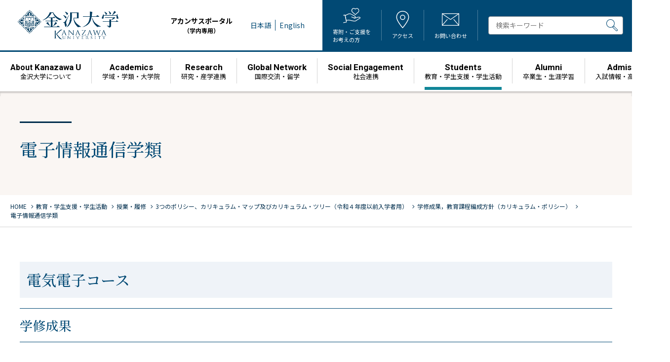

--- FILE ---
content_type: text/html; charset=UTF-8
request_url: https://www.kanazawa-u.ac.jp/students/class/policy/curriculum/information
body_size: 12063
content:
<!DOCTYPE html>
<html lang="ja">
<head><link rel="alternate" hreflang="en" href="https://www.kanazawa-u.ac.jp/en/students/class/policy/curriculum/information"><script src="https://j.wovn.io/1" data-wovnio="key=pFhz-X&amp;backend=true&amp;currentLang=ja&amp;defaultLang=ja&amp;urlPattern=path&amp;langCodeAliases={&quot;en&quot;:&quot;en&quot;}&amp;debugMode=false&amp;langParamName=wovn" data-wovnio-info="version=WOVN.wp_1.12.2&amp;supportedLangs=[en]&amp;timeout=1"  async></script>
  <meta charset="UTF-8">
  <meta name="viewport" content="width=device-width, initial-scale=1">
  <!-- Google Tag Manager -->
  <script>(function(w,d,s,l,i){w[l]=w[l]||[];w[l].push({'gtm.start':
  new Date().getTime(),event:'gtm.js'});var f=d.getElementsByTagName(s)[0],
  j=d.createElement(s),dl=l!='dataLayer'?'&l='+l:'';j.async=true;j.src=
  'https://www.googletagmanager.com/gtm.js?id='+i+dl;f.parentNode.insertBefore(j,f);
  })(window,document,'script','dataLayer','GTM-TMJ2VK6');</script>
  <!-- End Google Tag Manager -->
  <link rel="shortcut icon" href="https://www.kanazawa-u.ac.jp/wp/wp-content/themes/KU/assets/images/common/favicon.ico" />
  <link rel="preconnect" href="https://fonts.googleapis.com">
  <link rel="preconnect" href="https://fonts.gstatic.com" crossorigin>
  <link href="https://fonts.googleapis.com/css2?family=Noto+Sans+JP:wght@100;300;400;500;700;900&family=Noto+Serif+JP:wght@300;400;500;700&family=Roboto:wght@100;300;400;500;700;900&family=Outfit:wght@100..900&family=Marcellus&display=swap" rel="stylesheet">
  <link rel="stylesheet" href="https://fonts.googleapis.com/css2?family=Material+Symbols+Outlined:opsz,wght,FILL,GRAD@24,300,0,0" />
    <meta name="description" content="電気電子コース 学修成果 電気電子工学の基礎知識を幅広く修め，それを応用する能力を身につける。 電気電子工学に関する事象を科学的に分析し，的確に記述，表現する能力を身につける。 電気電子工学の実践に必要なハードウェア，ソ [&hellip;">
      <meta property="og:url" content="https://www.kanazawa-u.ac.jp/students/class/policy/curriculum/information/">
  <meta property="og:title" content="電子情報通信学類   | 金沢大学">
  <meta property="og:type" content="article" />
    <meta property="og:description" content="電気電子コース 学修成果 電気電子工学の基礎知識を幅広く修め，それを応用する能力を身につける。 電気電子工学に関する事象を科学的に分析し，的確に記述，表現する能力を身につける。 電気電子工学の実践に必" />
        <meta property="og:image" content="https://www.kanazawa-u.ac.jp/wp/wp-content/themes/KU/assets/images/common/thumbnail-default.png">
  <meta name="twitter:image" content="https://www.kanazawa-u.ac.jp/wp/wp-content/themes/KU/assets/images/common/thumbnail-default.png">
    <meta name="twitter:card" content="summary_large_image" />
  <meta property="og:site_name" content="金沢大学" />
  <meta property="og:locale" content="ja_JP" />
    <title>電子情報通信学類 &#8211; 金沢大学</title>
<meta name='robots' content='max-image-preview:large' />
	<style>img:is([sizes="auto" i], [sizes^="auto," i]) { contain-intrinsic-size: 3000px 1500px }</style>
	<link rel='stylesheet' id='wp-block-library-css' href='https://www.kanazawa-u.ac.jp/wp/wp-includes/css/dist/block-library/style.min.css?ver=6.8.3' type='text/css' media='all' />
<style id='wp-block-library-inline-css' type='text/css'>
.vk-cols--reverse{flex-direction:row-reverse}.vk-cols--hasbtn{margin-bottom:0}.vk-cols--hasbtn>.row>.vk_gridColumn_item,.vk-cols--hasbtn>.wp-block-column{position:relative;padding-bottom:3em}.vk-cols--hasbtn>.row>.vk_gridColumn_item>.wp-block-buttons,.vk-cols--hasbtn>.row>.vk_gridColumn_item>.vk_button,.vk-cols--hasbtn>.wp-block-column>.wp-block-buttons,.vk-cols--hasbtn>.wp-block-column>.vk_button{position:absolute;bottom:0;width:100%}.vk-cols--fit.wp-block-columns{gap:0}.vk-cols--fit.wp-block-columns,.vk-cols--fit.wp-block-columns:not(.is-not-stacked-on-mobile){margin-top:0;margin-bottom:0;justify-content:space-between}.vk-cols--fit.wp-block-columns>.wp-block-column *:last-child,.vk-cols--fit.wp-block-columns:not(.is-not-stacked-on-mobile)>.wp-block-column *:last-child{margin-bottom:0}.vk-cols--fit.wp-block-columns>.wp-block-column>.wp-block-cover,.vk-cols--fit.wp-block-columns:not(.is-not-stacked-on-mobile)>.wp-block-column>.wp-block-cover{margin-top:0}.vk-cols--fit.wp-block-columns.has-background,.vk-cols--fit.wp-block-columns:not(.is-not-stacked-on-mobile).has-background{padding:0}@media(max-width: 599px){.vk-cols--fit.wp-block-columns:not(.has-background)>.wp-block-column:not(.has-background),.vk-cols--fit.wp-block-columns:not(.is-not-stacked-on-mobile):not(.has-background)>.wp-block-column:not(.has-background){padding-left:0 !important;padding-right:0 !important}}@media(min-width: 782px){.vk-cols--fit.wp-block-columns .block-editor-block-list__block.wp-block-column:not(:first-child),.vk-cols--fit.wp-block-columns>.wp-block-column:not(:first-child),.vk-cols--fit.wp-block-columns:not(.is-not-stacked-on-mobile) .block-editor-block-list__block.wp-block-column:not(:first-child),.vk-cols--fit.wp-block-columns:not(.is-not-stacked-on-mobile)>.wp-block-column:not(:first-child){margin-left:0}}@media(min-width: 600px)and (max-width: 781px){.vk-cols--fit.wp-block-columns .wp-block-column:nth-child(2n),.vk-cols--fit.wp-block-columns:not(.is-not-stacked-on-mobile) .wp-block-column:nth-child(2n){margin-left:0}.vk-cols--fit.wp-block-columns .wp-block-column:not(:only-child),.vk-cols--fit.wp-block-columns:not(.is-not-stacked-on-mobile) .wp-block-column:not(:only-child){flex-basis:50% !important}}.vk-cols--fit--gap1.wp-block-columns{gap:1px}@media(min-width: 600px)and (max-width: 781px){.vk-cols--fit--gap1.wp-block-columns .wp-block-column:not(:only-child){flex-basis:calc(50% - 1px) !important}}.vk-cols--fit.vk-cols--grid>.block-editor-block-list__block,.vk-cols--fit.vk-cols--grid>.wp-block-column,.vk-cols--fit.vk-cols--grid:not(.is-not-stacked-on-mobile)>.block-editor-block-list__block,.vk-cols--fit.vk-cols--grid:not(.is-not-stacked-on-mobile)>.wp-block-column{flex-basis:50%;box-sizing:border-box}@media(max-width: 599px){.vk-cols--fit.vk-cols--grid.vk-cols--grid--alignfull>.wp-block-column:nth-child(2)>.wp-block-cover,.vk-cols--fit.vk-cols--grid.vk-cols--grid--alignfull>.wp-block-column:nth-child(2)>.vk_outer,.vk-cols--fit.vk-cols--grid:not(.is-not-stacked-on-mobile).vk-cols--grid--alignfull>.wp-block-column:nth-child(2)>.wp-block-cover,.vk-cols--fit.vk-cols--grid:not(.is-not-stacked-on-mobile).vk-cols--grid--alignfull>.wp-block-column:nth-child(2)>.vk_outer{width:100vw;margin-right:calc((100% - 100vw)/2);margin-left:calc((100% - 100vw)/2)}}@media(min-width: 600px){.vk-cols--fit.vk-cols--grid.vk-cols--grid--alignfull>.wp-block-column:nth-child(2)>.wp-block-cover,.vk-cols--fit.vk-cols--grid.vk-cols--grid--alignfull>.wp-block-column:nth-child(2)>.vk_outer,.vk-cols--fit.vk-cols--grid:not(.is-not-stacked-on-mobile).vk-cols--grid--alignfull>.wp-block-column:nth-child(2)>.wp-block-cover,.vk-cols--fit.vk-cols--grid:not(.is-not-stacked-on-mobile).vk-cols--grid--alignfull>.wp-block-column:nth-child(2)>.vk_outer{margin-right:calc(100% - 50vw);width:50vw}}@media(min-width: 600px){.vk-cols--fit.vk-cols--grid.vk-cols--grid--alignfull.vk-cols--reverse>.wp-block-column,.vk-cols--fit.vk-cols--grid:not(.is-not-stacked-on-mobile).vk-cols--grid--alignfull.vk-cols--reverse>.wp-block-column{margin-left:0;margin-right:0}.vk-cols--fit.vk-cols--grid.vk-cols--grid--alignfull.vk-cols--reverse>.wp-block-column:nth-child(2)>.wp-block-cover,.vk-cols--fit.vk-cols--grid.vk-cols--grid--alignfull.vk-cols--reverse>.wp-block-column:nth-child(2)>.vk_outer,.vk-cols--fit.vk-cols--grid:not(.is-not-stacked-on-mobile).vk-cols--grid--alignfull.vk-cols--reverse>.wp-block-column:nth-child(2)>.wp-block-cover,.vk-cols--fit.vk-cols--grid:not(.is-not-stacked-on-mobile).vk-cols--grid--alignfull.vk-cols--reverse>.wp-block-column:nth-child(2)>.vk_outer{margin-left:calc(100% - 50vw)}}.vk-cols--menu h2,.vk-cols--menu h3,.vk-cols--menu h4,.vk-cols--menu h5{margin-bottom:.2em;text-shadow:#000 0 0 10px}.vk-cols--menu h2:first-child,.vk-cols--menu h3:first-child,.vk-cols--menu h4:first-child,.vk-cols--menu h5:first-child{margin-top:0}.vk-cols--menu p{margin-bottom:1rem;text-shadow:#000 0 0 10px}.vk-cols--menu .wp-block-cover__inner-container:last-child{margin-bottom:0}.vk-cols--fitbnrs .wp-block-column .wp-block-cover:hover img{filter:unset}.vk-cols--fitbnrs .wp-block-column .wp-block-cover:hover{background-color:unset}.vk-cols--fitbnrs .wp-block-column .wp-block-cover:hover .wp-block-cover__image-background{filter:unset !important}.vk-cols--fitbnrs .wp-block-cover .wp-block-cover__inner-container{position:absolute;height:100%;width:100%}.vk-cols--fitbnrs .vk_button{height:100%;margin:0}.vk-cols--fitbnrs .vk_button .vk_button_btn,.vk-cols--fitbnrs .vk_button .btn{height:100%;width:100%;border:none;box-shadow:none;background-color:unset !important;transition:unset}.vk-cols--fitbnrs .vk_button .vk_button_btn:hover,.vk-cols--fitbnrs .vk_button .btn:hover{transition:unset}.vk-cols--fitbnrs .vk_button .vk_button_btn:after,.vk-cols--fitbnrs .vk_button .btn:after{border:none}.vk-cols--fitbnrs .vk_button .vk_button_link_txt{width:100%;position:absolute;top:50%;left:50%;transform:translateY(-50%) translateX(-50%);font-size:2rem;text-shadow:#000 0 0 10px}.vk-cols--fitbnrs .vk_button .vk_button_link_subCaption{width:100%;position:absolute;top:calc(50% + 2.2em);left:50%;transform:translateY(-50%) translateX(-50%);text-shadow:#000 0 0 10px}@media(min-width: 992px){.vk-cols--media.wp-block-columns{gap:3rem}}.vk-fit-map figure{margin-bottom:0}.vk-fit-map iframe{position:relative;margin-bottom:0;display:block;max-height:400px;width:100vw}.vk-fit-map:is(.alignfull,.alignwide) div{max-width:100%}.vk-table--th--width25 :where(tr>*:first-child){width:25%}.vk-table--th--width30 :where(tr>*:first-child){width:30%}.vk-table--th--width35 :where(tr>*:first-child){width:35%}.vk-table--th--width40 :where(tr>*:first-child){width:40%}.vk-table--th--bg-bright :where(tr>*:first-child){background-color:var(--wp--preset--color--bg-secondary, rgba(0, 0, 0, 0.05))}@media(max-width: 599px){.vk-table--mobile-block :is(th,td){width:100%;display:block}.vk-table--mobile-block.wp-block-table table :is(th,td){border-top:none}}.vk-table--width--th25 :where(tr>*:first-child){width:25%}.vk-table--width--th30 :where(tr>*:first-child){width:30%}.vk-table--width--th35 :where(tr>*:first-child){width:35%}.vk-table--width--th40 :where(tr>*:first-child){width:40%}.no-margin{margin:0}@media(max-width: 599px){.wp-block-image.vk-aligncenter--mobile>.alignright{float:none;margin-left:auto;margin-right:auto}.vk-no-padding-horizontal--mobile{padding-left:0 !important;padding-right:0 !important}}
</style>
<style id='classic-theme-styles-inline-css' type='text/css'>
/*! This file is auto-generated */
.wp-block-button__link{color:#fff;background-color:#32373c;border-radius:9999px;box-shadow:none;text-decoration:none;padding:calc(.667em + 2px) calc(1.333em + 2px);font-size:1.125em}.wp-block-file__button{background:#32373c;color:#fff;text-decoration:none}
</style>
<style id='global-styles-inline-css' type='text/css'>
:root{--wp--preset--aspect-ratio--square: 1;--wp--preset--aspect-ratio--4-3: 4/3;--wp--preset--aspect-ratio--3-4: 3/4;--wp--preset--aspect-ratio--3-2: 3/2;--wp--preset--aspect-ratio--2-3: 2/3;--wp--preset--aspect-ratio--16-9: 16/9;--wp--preset--aspect-ratio--9-16: 9/16;--wp--preset--color--black: #000000;--wp--preset--color--cyan-bluish-gray: #abb8c3;--wp--preset--color--white: #ffffff;--wp--preset--color--pale-pink: #f78da7;--wp--preset--color--vivid-red: #cf2e2e;--wp--preset--color--luminous-vivid-orange: #ff6900;--wp--preset--color--luminous-vivid-amber: #fcb900;--wp--preset--color--light-green-cyan: #7bdcb5;--wp--preset--color--vivid-green-cyan: #00d084;--wp--preset--color--pale-cyan-blue: #8ed1fc;--wp--preset--color--vivid-cyan-blue: #0693e3;--wp--preset--color--vivid-purple: #9b51e0;--wp--preset--gradient--vivid-cyan-blue-to-vivid-purple: linear-gradient(135deg,rgba(6,147,227,1) 0%,rgb(155,81,224) 100%);--wp--preset--gradient--light-green-cyan-to-vivid-green-cyan: linear-gradient(135deg,rgb(122,220,180) 0%,rgb(0,208,130) 100%);--wp--preset--gradient--luminous-vivid-amber-to-luminous-vivid-orange: linear-gradient(135deg,rgba(252,185,0,1) 0%,rgba(255,105,0,1) 100%);--wp--preset--gradient--luminous-vivid-orange-to-vivid-red: linear-gradient(135deg,rgba(255,105,0,1) 0%,rgb(207,46,46) 100%);--wp--preset--gradient--very-light-gray-to-cyan-bluish-gray: linear-gradient(135deg,rgb(238,238,238) 0%,rgb(169,184,195) 100%);--wp--preset--gradient--cool-to-warm-spectrum: linear-gradient(135deg,rgb(74,234,220) 0%,rgb(151,120,209) 20%,rgb(207,42,186) 40%,rgb(238,44,130) 60%,rgb(251,105,98) 80%,rgb(254,248,76) 100%);--wp--preset--gradient--blush-light-purple: linear-gradient(135deg,rgb(255,206,236) 0%,rgb(152,150,240) 100%);--wp--preset--gradient--blush-bordeaux: linear-gradient(135deg,rgb(254,205,165) 0%,rgb(254,45,45) 50%,rgb(107,0,62) 100%);--wp--preset--gradient--luminous-dusk: linear-gradient(135deg,rgb(255,203,112) 0%,rgb(199,81,192) 50%,rgb(65,88,208) 100%);--wp--preset--gradient--pale-ocean: linear-gradient(135deg,rgb(255,245,203) 0%,rgb(182,227,212) 50%,rgb(51,167,181) 100%);--wp--preset--gradient--electric-grass: linear-gradient(135deg,rgb(202,248,128) 0%,rgb(113,206,126) 100%);--wp--preset--gradient--midnight: linear-gradient(135deg,rgb(2,3,129) 0%,rgb(40,116,252) 100%);--wp--preset--font-size--small: 13px;--wp--preset--font-size--medium: 20px;--wp--preset--font-size--large: 36px;--wp--preset--font-size--x-large: 42px;--wp--preset--spacing--20: 0.44rem;--wp--preset--spacing--30: 0.67rem;--wp--preset--spacing--40: 1rem;--wp--preset--spacing--50: 1.5rem;--wp--preset--spacing--60: 2.25rem;--wp--preset--spacing--70: 3.38rem;--wp--preset--spacing--80: 5.06rem;--wp--preset--shadow--natural: 6px 6px 9px rgba(0, 0, 0, 0.2);--wp--preset--shadow--deep: 12px 12px 50px rgba(0, 0, 0, 0.4);--wp--preset--shadow--sharp: 6px 6px 0px rgba(0, 0, 0, 0.2);--wp--preset--shadow--outlined: 6px 6px 0px -3px rgba(255, 255, 255, 1), 6px 6px rgba(0, 0, 0, 1);--wp--preset--shadow--crisp: 6px 6px 0px rgba(0, 0, 0, 1);}:where(.is-layout-flex){gap: 0.5em;}:where(.is-layout-grid){gap: 0.5em;}body .is-layout-flex{display: flex;}.is-layout-flex{flex-wrap: wrap;align-items: center;}.is-layout-flex > :is(*, div){margin: 0;}body .is-layout-grid{display: grid;}.is-layout-grid > :is(*, div){margin: 0;}:where(.wp-block-columns.is-layout-flex){gap: 2em;}:where(.wp-block-columns.is-layout-grid){gap: 2em;}:where(.wp-block-post-template.is-layout-flex){gap: 1.25em;}:where(.wp-block-post-template.is-layout-grid){gap: 1.25em;}.has-black-color{color: var(--wp--preset--color--black) !important;}.has-cyan-bluish-gray-color{color: var(--wp--preset--color--cyan-bluish-gray) !important;}.has-white-color{color: var(--wp--preset--color--white) !important;}.has-pale-pink-color{color: var(--wp--preset--color--pale-pink) !important;}.has-vivid-red-color{color: var(--wp--preset--color--vivid-red) !important;}.has-luminous-vivid-orange-color{color: var(--wp--preset--color--luminous-vivid-orange) !important;}.has-luminous-vivid-amber-color{color: var(--wp--preset--color--luminous-vivid-amber) !important;}.has-light-green-cyan-color{color: var(--wp--preset--color--light-green-cyan) !important;}.has-vivid-green-cyan-color{color: var(--wp--preset--color--vivid-green-cyan) !important;}.has-pale-cyan-blue-color{color: var(--wp--preset--color--pale-cyan-blue) !important;}.has-vivid-cyan-blue-color{color: var(--wp--preset--color--vivid-cyan-blue) !important;}.has-vivid-purple-color{color: var(--wp--preset--color--vivid-purple) !important;}.has-black-background-color{background-color: var(--wp--preset--color--black) !important;}.has-cyan-bluish-gray-background-color{background-color: var(--wp--preset--color--cyan-bluish-gray) !important;}.has-white-background-color{background-color: var(--wp--preset--color--white) !important;}.has-pale-pink-background-color{background-color: var(--wp--preset--color--pale-pink) !important;}.has-vivid-red-background-color{background-color: var(--wp--preset--color--vivid-red) !important;}.has-luminous-vivid-orange-background-color{background-color: var(--wp--preset--color--luminous-vivid-orange) !important;}.has-luminous-vivid-amber-background-color{background-color: var(--wp--preset--color--luminous-vivid-amber) !important;}.has-light-green-cyan-background-color{background-color: var(--wp--preset--color--light-green-cyan) !important;}.has-vivid-green-cyan-background-color{background-color: var(--wp--preset--color--vivid-green-cyan) !important;}.has-pale-cyan-blue-background-color{background-color: var(--wp--preset--color--pale-cyan-blue) !important;}.has-vivid-cyan-blue-background-color{background-color: var(--wp--preset--color--vivid-cyan-blue) !important;}.has-vivid-purple-background-color{background-color: var(--wp--preset--color--vivid-purple) !important;}.has-black-border-color{border-color: var(--wp--preset--color--black) !important;}.has-cyan-bluish-gray-border-color{border-color: var(--wp--preset--color--cyan-bluish-gray) !important;}.has-white-border-color{border-color: var(--wp--preset--color--white) !important;}.has-pale-pink-border-color{border-color: var(--wp--preset--color--pale-pink) !important;}.has-vivid-red-border-color{border-color: var(--wp--preset--color--vivid-red) !important;}.has-luminous-vivid-orange-border-color{border-color: var(--wp--preset--color--luminous-vivid-orange) !important;}.has-luminous-vivid-amber-border-color{border-color: var(--wp--preset--color--luminous-vivid-amber) !important;}.has-light-green-cyan-border-color{border-color: var(--wp--preset--color--light-green-cyan) !important;}.has-vivid-green-cyan-border-color{border-color: var(--wp--preset--color--vivid-green-cyan) !important;}.has-pale-cyan-blue-border-color{border-color: var(--wp--preset--color--pale-cyan-blue) !important;}.has-vivid-cyan-blue-border-color{border-color: var(--wp--preset--color--vivid-cyan-blue) !important;}.has-vivid-purple-border-color{border-color: var(--wp--preset--color--vivid-purple) !important;}.has-vivid-cyan-blue-to-vivid-purple-gradient-background{background: var(--wp--preset--gradient--vivid-cyan-blue-to-vivid-purple) !important;}.has-light-green-cyan-to-vivid-green-cyan-gradient-background{background: var(--wp--preset--gradient--light-green-cyan-to-vivid-green-cyan) !important;}.has-luminous-vivid-amber-to-luminous-vivid-orange-gradient-background{background: var(--wp--preset--gradient--luminous-vivid-amber-to-luminous-vivid-orange) !important;}.has-luminous-vivid-orange-to-vivid-red-gradient-background{background: var(--wp--preset--gradient--luminous-vivid-orange-to-vivid-red) !important;}.has-very-light-gray-to-cyan-bluish-gray-gradient-background{background: var(--wp--preset--gradient--very-light-gray-to-cyan-bluish-gray) !important;}.has-cool-to-warm-spectrum-gradient-background{background: var(--wp--preset--gradient--cool-to-warm-spectrum) !important;}.has-blush-light-purple-gradient-background{background: var(--wp--preset--gradient--blush-light-purple) !important;}.has-blush-bordeaux-gradient-background{background: var(--wp--preset--gradient--blush-bordeaux) !important;}.has-luminous-dusk-gradient-background{background: var(--wp--preset--gradient--luminous-dusk) !important;}.has-pale-ocean-gradient-background{background: var(--wp--preset--gradient--pale-ocean) !important;}.has-electric-grass-gradient-background{background: var(--wp--preset--gradient--electric-grass) !important;}.has-midnight-gradient-background{background: var(--wp--preset--gradient--midnight) !important;}.has-small-font-size{font-size: var(--wp--preset--font-size--small) !important;}.has-medium-font-size{font-size: var(--wp--preset--font-size--medium) !important;}.has-large-font-size{font-size: var(--wp--preset--font-size--large) !important;}.has-x-large-font-size{font-size: var(--wp--preset--font-size--x-large) !important;}
:where(.wp-block-post-template.is-layout-flex){gap: 1.25em;}:where(.wp-block-post-template.is-layout-grid){gap: 1.25em;}
:where(.wp-block-columns.is-layout-flex){gap: 2em;}:where(.wp-block-columns.is-layout-grid){gap: 2em;}
:root :where(.wp-block-pullquote){font-size: 1.5em;line-height: 1.6;}
</style>
<link rel='stylesheet' id='slick-css' href='https://cdnjs.cloudflare.com/ajax/libs/slick-carousel/1.9.0/slick.min.css?ver=1.9.0' type='text/css' media='all' />
<link rel='stylesheet' id='slick-theme-css' href='https://cdnjs.cloudflare.com/ajax/libs/slick-carousel/1.9.0/slick-theme.min.css?ver=1.9.0' type='text/css' media='all' />
<link rel='stylesheet' id='ku-css' href='https://www.kanazawa-u.ac.jp/wp/wp-content/themes/KU/style.css?ver=2026010822828' type='text/css' media='all' />
<style id='akismet-widget-style-inline-css' type='text/css'>

			.a-stats {
				--akismet-color-mid-green: #357b49;
				--akismet-color-white: #fff;
				--akismet-color-light-grey: #f6f7f7;

				max-width: 350px;
				width: auto;
			}

			.a-stats * {
				all: unset;
				box-sizing: border-box;
			}

			.a-stats strong {
				font-weight: 600;
			}

			.a-stats a.a-stats__link,
			.a-stats a.a-stats__link:visited,
			.a-stats a.a-stats__link:active {
				background: var(--akismet-color-mid-green);
				border: none;
				box-shadow: none;
				border-radius: 8px;
				color: var(--akismet-color-white);
				cursor: pointer;
				display: block;
				font-family: -apple-system, BlinkMacSystemFont, 'Segoe UI', 'Roboto', 'Oxygen-Sans', 'Ubuntu', 'Cantarell', 'Helvetica Neue', sans-serif;
				font-weight: 500;
				padding: 12px;
				text-align: center;
				text-decoration: none;
				transition: all 0.2s ease;
			}

			/* Extra specificity to deal with TwentyTwentyOne focus style */
			.widget .a-stats a.a-stats__link:focus {
				background: var(--akismet-color-mid-green);
				color: var(--akismet-color-white);
				text-decoration: none;
			}

			.a-stats a.a-stats__link:hover {
				filter: brightness(110%);
				box-shadow: 0 4px 12px rgba(0, 0, 0, 0.06), 0 0 2px rgba(0, 0, 0, 0.16);
			}

			.a-stats .count {
				color: var(--akismet-color-white);
				display: block;
				font-size: 1.5em;
				line-height: 1.4;
				padding: 0 13px;
				white-space: nowrap;
			}
		
</style>
<link rel='stylesheet' id='wp-pagenavi-css' href='https://www.kanazawa-u.ac.jp/wp/wp-content/plugins/wp-pagenavi/pagenavi-css.css?ver=2.70' type='text/css' media='all' />
<link rel='stylesheet' id='addtoany-css' href='https://www.kanazawa-u.ac.jp/wp/wp-content/plugins/add-to-any/addtoany.min.css?ver=1.16' type='text/css' media='all' />
<link rel='stylesheet' id='jquery.lightbox.min.css-css' href='https://www.kanazawa-u.ac.jp/wp/wp-content/plugins/wp-jquery-lightbox/lightboxes/wp-jquery-lightbox/styles/lightbox.min.css?ver=2.3.4' type='text/css' media='all' />
<link rel='stylesheet' id='jqlb-overrides-css' href='https://www.kanazawa-u.ac.jp/wp/wp-content/plugins/wp-jquery-lightbox/lightboxes/wp-jquery-lightbox/styles/overrides.css?ver=2.3.4' type='text/css' media='all' />
<style id='jqlb-overrides-inline-css' type='text/css'>

			#outerImageContainer {
				box-shadow: 0 0 4px 2px rgba(0,0,0,.2);
			}
			#imageContainer{
				padding: 6px;
			}
			#imageDataContainer {
				box-shadow: none;
				z-index: auto;
			}
			#prevArrow,
			#nextArrow{
				background-color: rgba(255,255,255,.7;
				color: #000000;
			}
</style>
<script type="text/javascript" id="addtoany-core-js-before">
/* <![CDATA[ */
window.a2a_config=window.a2a_config||{};a2a_config.callbacks=[];a2a_config.overlays=[];a2a_config.templates={};a2a_localize = {
	Share: "共有",
	Save: "ブックマーク",
	Subscribe: "購読",
	Email: "メール",
	Bookmark: "ブックマーク",
	ShowAll: "すべて表示する",
	ShowLess: "小さく表示する",
	FindServices: "サービスを探す",
	FindAnyServiceToAddTo: "追加するサービスを今すぐ探す",
	PoweredBy: "Powered by",
	ShareViaEmail: "メールでシェアする",
	SubscribeViaEmail: "メールで購読する",
	BookmarkInYourBrowser: "ブラウザにブックマーク",
	BookmarkInstructions: "このページをブックマークするには、 Ctrl+D または \u2318+D を押下。",
	AddToYourFavorites: "お気に入りに追加",
	SendFromWebOrProgram: "任意のメールアドレスまたはメールプログラムから送信",
	EmailProgram: "メールプログラム",
	More: "詳細&#8230;",
	ThanksForSharing: "共有ありがとうございます !",
	ThanksForFollowing: "フォローありがとうございます !"
};
/* ]]> */
</script>
<script type="text/javascript" defer src="https://static.addtoany.com/menu/page.js" id="addtoany-core-js"></script>
<script type="text/javascript" src="https://www.kanazawa-u.ac.jp/wp/wp-includes/js/jquery/jquery.min.js?ver=3.7.1" id="jquery-core-js"></script>
<script type="text/javascript" src="https://www.kanazawa-u.ac.jp/wp/wp-includes/js/jquery/jquery-migrate.min.js?ver=3.4.1" id="jquery-migrate-js"></script>
<script type="text/javascript" defer src="https://www.kanazawa-u.ac.jp/wp/wp-content/plugins/add-to-any/addtoany.min.js?ver=1.1" id="addtoany-jquery-js"></script>
<link rel="canonical" href="https://www.kanazawa-u.ac.jp/students/class/policy/curriculum/information/" />
<style type="text/css">.broken_link, a.broken_link {
	text-decoration: line-through;
}</style></head>

<body class="wp-singular page-template-default page page-id-56081 page-child parent-pageid-16083 wp-theme-KU anc-students par-curriculum pg-information">

<!-- Google Tag Manager (noscript) -->
<noscript><iframe src="https://www.googletagmanager.com/ns.html?id=GTM-TMJ2VK6"
height="0" width="0" style="display:none;visibility:hidden"></iframe></noscript>
<!-- End Google Tag Manager (noscript) -->

<div id="page" class="site">
  <header class="site-header">
    <div class="head-inner">
      <div class="site-name">
        <div class="site-title">
          <a href="https://www.kanazawa-u.ac.jp">
          <img class="hd-name" src="https://www.kanazawa-u.ac.jp/wp/wp-content/themes/KU/assets/images/common/hd_name.png" alt="金沢大学">
          </a>
        </div>
      </div>
            <div class="site-com">
                <ul class="hd-link">
          <li class="menu-acanthus menu-item menu-item-type-custom menu-item-object-custom menu-item-115905"><a target="_blank" rel="noopener" href="https://acanthus.cis.kanazawa-u.ac.jp/">アカンサスポータル<span>（学内専用）</span></a></li>
        </ul>
                <div class="wovn-languages">
          <ul>
            <li class="wovn-switch" data-value="ja">日本語</li>
            <li class="wovn-switch" data-value="en">English</li>
          </ul>
        </div>
        <div class="site-head">
          <ul class="hd-navi">
            <li>
              <a href="https://kikin.adm.kanazawa-u.ac.jp/kikin/" target="_blank">
                <figure><img class="svg-img ofi-contain" src="https://www.kanazawa-u.ac.jp/wp/wp-content/themes/KU/assets/images/common/hd_donate.svg" alt=""></figure>
                <span>寄附・ご支援を<br>お考えの方</span>
              </a>
            </li>
            <li>
              <a href="https://www.kanazawa-u.ac.jp/university/campus-guidance">
                <figure><img class="svg-img ofi-contain" src="https://www.kanazawa-u.ac.jp/wp/wp-content/themes/KU/assets/images/common/hd_access.svg" alt=""></figure>
                <span>アクセス</span>
              </a>
            </li>
            <li>
              <a href="https://www.kanazawa-u.ac.jp/inquiry">
                <figure><img class="svg-img ofi-contain" src="https://www.kanazawa-u.ac.jp/wp/wp-content/themes/KU/assets/images/common/hd_contact.svg" alt=""></figure>
                <span>お問い合わせ</span>
              </a>
            </li>
          </ul>
          <div class="searchbox">
            <form id="cse-search-box" action="https://google.com/cse" class="form-inline">
              <input type="hidden" name="cx" value="010117794766215167532:7mylbrov_jk" />
              <input type="hidden" name="ie" value="UTF-8" />
              <input type="text" name="q" class="form-control" placeholder="検索キーワード" />
              <button type="submit" name="sa">
                <img class="svg-img" src="https://www.kanazawa-u.ac.jp/wp/wp-content/themes/KU/assets/images/common/hd_search.svg" alt="">
              </button>
            </form>
          </div>
        </div>
      </div>    </div>
    <nav class="main-navigation">
<ul class="main-menu">
<li class="menu-item menu-item-type-post_type menu-item-object-page menu-item-115907"><a href="https://www.kanazawa-u.ac.jp/university/"><strong><span>About</span> Kanazawa U</strong><span class="menu-item-description">金沢大学について</span></a></li>
<li class="menu-item menu-item-type-post_type menu-item-object-page menu-item-115908"><a href="https://www.kanazawa-u.ac.jp/academics/"><strong>Academics</strong><span class="menu-item-description">学域・学類・大学院</span></a></li>
<li class="menu-item menu-item-type-post_type menu-item-object-page menu-item-115911"><a href="https://www.kanazawa-u.ac.jp/research/"><strong>Research</strong><span class="menu-item-description">研究・産学連携</span></a></li>
<li class="menu-item menu-item-type-post_type menu-item-object-page menu-item-115912"><a href="https://www.kanazawa-u.ac.jp/global-network/"><strong>Global Network</strong><span class="menu-item-description">国際交流・留学</span></a></li>
<li class="menu-item menu-item-type-post_type menu-item-object-page menu-item-115913"><a href="https://www.kanazawa-u.ac.jp/social-engagement/"><strong>Social Engagement</strong><span class="menu-item-description">社会連携</span></a></li>
<li class="menu-item menu-item-type-post_type menu-item-object-page current-page-ancestor menu-item-115914"><a href="https://www.kanazawa-u.ac.jp/students/"><strong>Students</strong><span class="menu-item-description">教育・学生支援・学生活動</span></a></li>
<li class="menu-item menu-item-type-post_type menu-item-object-page menu-item-115915"><a href="https://www.kanazawa-u.ac.jp/alumni/"><strong>Alumni</strong><span class="menu-item-description">卒業生・生涯学習</span></a></li>
<li class="menu-item menu-item-type-post_type menu-item-object-page menu-item-115945"><a href="https://www.kanazawa-u.ac.jp/admission/"><strong>Admission</strong><span class="menu-item-description">⼊試情報・高大院接続</span></a></li>
</ul>
</nav>
    <span></span>
  </header>

  <div id="content" class="site-content">
<article class="post-56081 page type-page status-publish hentry">
  <header class="entry-header">
    <div class="inner">
    <h1 class="entry-title">電子情報通信学類</h1>
    </div>
  </header><!-- .entry-header -->

  <div class="breadcrumbs">
    <!-- Breadcrumb NavXT 7.4.1 -->
<span property="itemListElement" typeof="ListItem"><a property="item" typeof="WebPage" title="Go to 金沢大学." href="https://www.kanazawa-u.ac.jp" class="home" ><span property="name">HOME</span></a><meta property="position" content="1"></span> <span class="material-symbols-outlined">chevron_right</span> <span property="itemListElement" typeof="ListItem"><a property="item" typeof="WebPage" title="教育・学生支援・学生活動へ移動する" href="https://www.kanazawa-u.ac.jp/students/" class="post post-page" ><span property="name">教育・学生支援・学生活動</span></a><meta property="position" content="2"></span> <span class="material-symbols-outlined">chevron_right</span> <span property="itemListElement" typeof="ListItem"><a property="item" typeof="WebPage" title="授業・履修へ移動する" href="https://www.kanazawa-u.ac.jp/students/class/" class="post post-page" ><span property="name">授業・履修</span></a><meta property="position" content="3"></span> <span class="material-symbols-outlined">chevron_right</span> <span property="itemListElement" typeof="ListItem"><a property="item" typeof="WebPage" title="3つのポリシー、カリキュラム・マップ及びカリキュラム・ツリー（令和４年度以前入学者用）へ移動する" href="https://www.kanazawa-u.ac.jp/students/class/policy/" class="post post-page" ><span property="name">3つのポリシー、カリキュラム・マップ及びカリキュラム・ツリー（令和４年度以前入学者用）</span></a><meta property="position" content="4"></span> <span class="material-symbols-outlined">chevron_right</span> <span property="itemListElement" typeof="ListItem"><a property="item" typeof="WebPage" title="学修成果，教育課程編成方針（カリキュラム・ポリシー）へ移動する" href="https://www.kanazawa-u.ac.jp/students/class/policy/curriculum/" class="post post-page" ><span property="name">学修成果，教育課程編成方針（カリキュラム・ポリシー）</span></a><meta property="position" content="5"></span> <span class="material-symbols-outlined">chevron_right</span> <span property="itemListElement" typeof="ListItem"><span property="name" class="post post-page current-item">電子情報通信学類</span><meta property="url" content="https://www.kanazawa-u.ac.jp/students/class/policy/curriculum/information/"><meta property="position" content="6"></span>  </div>

  <div class="entry-content">
    
<h2>
	電気電子コース<br />
</h2>
<h3>
	学修成果<br />
</h3>
<ul>
<li>
		電気電子工学の基礎知識を幅広く修め，それを応用する能力を身につける。
	</li>
<li>
		電気電子工学に関する事象を科学的に分析し，的確に記述，表現する能力を身につける。
	</li>
<li>
		電気電子工学の実践に必要なハードウェア，ソフトウェアを適切に利用するスキルを身につける。
	</li>
<li>
		課題を発見する能力，およびその解決方法を提案し実行する能力を身につける。
	</li>
<li>
		工学の持つ社会的影響力の重要性と倫理的責任を理解する。
	</li>
</ul>
<h3>
	教育課程編成方針（カリキュラム・ポリシー）<br />
</h3>
<p>
	持続的発展可能な未来社会を担う電気電子工学分野の技術者・研究者を養成するために，基礎となる電気電子科目について体系的に学ぶ（学修成果1）ことができるように専門基礎科目群と学類共通科目（専門）群から始め，その上で，先進的な技術革新や社会的要求の変化にも対応できる専門的能力（学修成果2，3，5）が身につけられるようコース科目（電気電子）を配置した。さらに，電気電子技術者としての実践能力を高める（学修成果3）ための実験・演習科目として実践科目等と，独創性・社会性を醸成する（学修成果4，5）ための総合科目を加えてカリキュラムを編成した。
</p>
<h2>
	情報通信コース<br />
</h2>
<h3>
	学修成果<br />
</h3>
<ul>
<li>
		数理情報や自然科学などの情報通信工学の基礎理論を理解し，応用できる能力を身につける。
	</li>
<li>
		IoT，人工知能，ビッグデータ，サイバーセキュリティ，情報通信ネットワークなどに関する専門知識と理論を理解し，説明できる能力を身につける。
	</li>
<li>
		多種膨大な情報を組み合わせ解析するビッグデータ解析技術を身につける。
	</li>
<li>
		IoT技術を活用して，堅牢で安全なビッグデータ収集システムを構築できる技術を身につける。
	</li>
<li>
		人工知能を組み込んだ情報通信システムを構築できる技術を身につける。
	</li>
<li>
		安全で柔軟な情報通信ネットワーク技術を身につける。
	</li>
<li>
		工学の持つ社会的・倫理的責任を理解する。
	</li>
</ul>
<h3>
	教育課程編成方針（カリキュラム・ポリシー）<br />
</h3>
<p>
	IoT，人工知能，ビッグデータ，サイバーセキュリティ，情報通信ネットワークなどに関する情報通信工学分野において第4次産業革命及び超スマート社会を担う技術者，研究者やデータサイエンティストを養成するために，導入として専門知識の習得に必要な数理情報や自然科学などの基礎的な科目（学修成果1）を専門基礎科目群として配置した。次に専門知識と理論の理解（学修成果２），そして実践的な技術の習得（学修成果3，4，5，6）のために，IoT，人工知能，ビッグデータ，サイバーセキュリティ，情報通信ネットワークなどに関する情報通信工学の専門科目として学類共通科目（専門）群とコース科目（情報通信）群を，及び，各分野に則した実験・演習科目として実践科目群を配置した。そして，それに続くより高度な実験・演習科目と課題研究として実践科目と総合科目を配置することで，問題発見・解決能力を身につける（学修成果3，4，5，6，7）ことができるように編成した。
</p>
<p>
	&nbsp;
</p>
<p>
	&nbsp;</p>

  </div>
  </article>

  </div><!-- .site-content -->

  <div class="pagetop">
    <img class="svg-img" src="https://www.kanazawa-u.ac.jp/wp/wp-content/themes/KU/assets/images/common/ft_arrow_up.svg" alt="Facebook">PAGE TOP
  </div>
  <footer class="site-footer">
    <div class="ft-inner">
      <div class="site-info">
        <h2>
          <a href="https://www.kanazawa-u.ac.jp">
            <img class="ft-name svg-img" src="https://www.kanazawa-u.ac.jp/wp/wp-content/themes/KU/assets/images/common/ft_name.svg" alt="金沢大学">
          </a>
        </h2>
        <p>国立大学法人 金沢大学　〒920-1192 金沢市角間町</p>
        <h3>SOCIAL MEDIA</h3>
        <ul class="ft-sns">
          <li>
            <a href="https://www.facebook.com/kanazawa.univ" target="_blank">
              <img class="svg-img" src="https://www.kanazawa-u.ac.jp/wp/wp-content/themes/KU/assets/images/common/sns_fb.svg" alt="Facebook">
            </a>
          </li>
          <li>
            <a href="https://twitter.com/KanazawaUniv_O" target="_blank">
              <img class="svg-img" src="https://www.kanazawa-u.ac.jp/wp/wp-content/themes/KU/assets/images/common/sns_x.svg" alt="X">
            </a>
          </li>
          <li>
            <a href="https://www.instagram.com/kanazawauniv" target="_blank">
              <img class="svg-img" src="https://www.kanazawa-u.ac.jp/wp/wp-content/themes/KU/assets/images/common/sns_ig.svg" alt="Instagram">
            </a>
          </li>
          <li>
            <a href="https://www.youtube.com/c/KanazawaUniv" target="_blank">
              <img class="svg-img" src="https://www.kanazawa-u.ac.jp/wp/wp-content/themes/KU/assets/images/common/sns_yt.svg" alt="YouTube">
            </a>
          </li>
        </ul>
      </div><!-- .site-info -->
      <nav class="site-foot">
      
<ul class="ft-nav">
<li class="menu-item menu-item-type-custom menu-item-object-custom menu-item-home menu-item-115949"><a href="https://www.kanazawa-u.ac.jp/">ホーム</a></li>
<li class="menu-item menu-item-type-post_type menu-item-object-page menu-item-115950"><a href="https://www.kanazawa-u.ac.jp/university/">金沢大学について</a></li>
<li class="menu-item menu-item-type-post_type menu-item-object-page menu-item-115951"><a href="https://www.kanazawa-u.ac.jp/academics/">学域・学類・大学院</a></li>
<li class="menu-item menu-item-type-post_type menu-item-object-page menu-item-115952"><a href="https://www.kanazawa-u.ac.jp/research/">研究・産学連携</a></li>
<li class="menu-item menu-item-type-post_type menu-item-object-page menu-item-115953"><a href="https://www.kanazawa-u.ac.jp/global-network/">国際交流・留学</a></li>
<li class="menu-item menu-item-type-post_type menu-item-object-page menu-item-115954"><a href="https://www.kanazawa-u.ac.jp/social-engagement/">社会連携</a></li>
<li class="menu-item menu-item-type-post_type menu-item-object-page current-page-ancestor menu-item-115955"><a href="https://www.kanazawa-u.ac.jp/students/">教育・学生支援・学生活動</a></li>
<li class="menu-item menu-item-type-post_type menu-item-object-page menu-item-115956"><a href="https://www.kanazawa-u.ac.jp/alumni/">卒業生・生涯学習</a></li>
<li class="menu-item menu-item-type-post_type menu-item-object-page menu-item-115957"><a href="https://www.kanazawa-u.ac.jp/admission/">⼊試情報・高大院接続</a></li>
</ul>

<ul class="ft-link">
<li class="menu-item menu-item-type-post_type menu-item-object-page menu-item-115971"><a href="https://www.kanazawa-u.ac.jp/inquiry/">お問い合わせ</a></li>
<li class="menu-item menu-item-type-post_type menu-item-object-page menu-item-115964"><a href="https://www.kanazawa-u.ac.jp/about/">推奨環境</a></li>
<li class="menu-item menu-item-type-post_type menu-item-object-page menu-item-115965"><a href="https://www.kanazawa-u.ac.jp/analytics/">Google Analyticsの利用について</a></li>
<li class="menu-item menu-item-type-post_type menu-item-object-page menu-item-115966"><a href="https://www.kanazawa-u.ac.jp/saiyou/">教職員採用情報</a></li>
<li class="menu-item menu-item-type-post_type menu-item-object-page menu-item-115967"><a href="https://www.kanazawa-u.ac.jp/university/jyouhoukoukai/document/">法人文書／個人情報保護</a></li>
<li class="menu-item menu-item-type-post_type_archive menu-item-object-e menu-item-115969"><a>English</a></li>
<li class="menu-item menu-item-type-post_type menu-item-object-page menu-item-115970"><a href="https://www.kanazawa-u.ac.jp/sitemap/">サイトマップ</a></li>
</ul>

        <div class="sf-box">
          <h3>学内者用</h3>
          <ul class="ft-gakunai">
<li class="menu-item menu-item-type-post_type menu-item-object-page menu-item-115972"><a href="https://www.kanazawa-u.ac.jp/kinkyu/">緊急連絡先</a></li>
<li class="menu-item menu-item-type-custom menu-item-object-custom menu-item-121701"><a target="_blank" href="https://www.emi.kanazawa-u.ac.jp/">学術メディア創成センター</a></li>
<li class="menu-item menu-item-type-custom menu-item-object-custom menu-item-121292"><a target="_blank" href="https://acanthus.cis.kanazawa-u.ac.jp/">アカンサスポータル</a></li>
<li class="menu-item menu-item-type-post_type menu-item-object-page menu-item-115973"><a href="https://www.kanazawa-u.ac.jp/students/livelihood/aedmap/">キャンパスAED</a></li>
</ul>
        </div>
      </nav>
    </div>
    <div class="copyright">Copyright © 2023 Kanazawa University. All Rights Reserved.</div>
  </footer><!-- .site-footer -->
</div><!-- #page -->

<script type="speculationrules">
{"prefetch":[{"source":"document","where":{"and":[{"href_matches":"\/*"},{"not":{"href_matches":["\/wp\/wp-*.php","\/wp\/wp-admin\/*","\/wp\/wp-content\/uploads\/*","\/wp\/wp-content\/*","\/wp\/wp-content\/plugins\/*","\/wp\/wp-content\/themes\/KU\/*","\/*\\?(.+)"]}},{"not":{"selector_matches":"a[rel~=\"nofollow\"]"}},{"not":{"selector_matches":".no-prefetch, .no-prefetch a"}}]},"eagerness":"conservative"}]}
</script>
<script type="text/javascript" src="https://cdnjs.cloudflare.com/ajax/libs/slick-carousel/1.9.0/slick.min.js?ver=1.9.0" id="slick-js"></script>
<script type="text/javascript" src="https://cdnjs.cloudflare.com/ajax/libs/object-fit-images/3.2.4/ofi.min.js?ver=3.2.4" id="object-fit-images-js"></script>
<script type="text/javascript" src="https://cdn.jsdelivr.net/npm/desvg@1.0.2/desvg.min.js?ver=1.0.2" id="deSVG-js"></script>
<script type="text/javascript" src="https://www.kanazawa-u.ac.jp/wp/wp-content/themes/KU/assets/js/ku.js?ver=202304" id="ku-js"></script>
<script type="text/javascript" src="https://www.kanazawa-u.ac.jp/wp/wp-content/plugins/wp-jquery-lightbox/lightboxes/wp-jquery-lightbox/vendor/jquery.touchwipe.min.js?ver=2.3.4" id="wp-jquery-lightbox-swipe-js"></script>
<script type="text/javascript" src="https://www.kanazawa-u.ac.jp/wp/wp-content/plugins/wp-jquery-lightbox/inc/purify.min.js?ver=2.3.4" id="wp-jquery-lightbox-purify-js"></script>
<script type="text/javascript" src="https://www.kanazawa-u.ac.jp/wp/wp-content/plugins/wp-jquery-lightbox/lightboxes/wp-jquery-lightbox/vendor/panzoom.min.js?ver=2.3.4" id="wp-jquery-lightbox-panzoom-js"></script>
<script type="text/javascript" id="wp-jquery-lightbox-js-extra">
/* <![CDATA[ */
var JQLBSettings = {"showTitle":"1","useAltForTitle":"1","showCaption":"1","showNumbers":"1","fitToScreen":"1","resizeSpeed":"400","showDownload":"","navbarOnTop":"","marginSize":"0","mobileMarginSize":"20","slideshowSpeed":"4000","allowPinchZoom":"1","borderSize":"6","borderColor":"#fff","overlayColor":"#fff","overlayOpacity":"0.7","newNavStyle":"1","fixedNav":"1","showInfoBar":"0","prevLinkTitle":"\u524d\u306e\u753b\u50cf","nextLinkTitle":"\u6b21\u306e\u753b\u50cf","closeTitle":"\u30ae\u30e3\u30e9\u30ea\u30fc\u3092\u9589\u3058\u308b","image":"\u753b\u50cf ","of":"\u306e","download":"\u30c0\u30a6\u30f3\u30ed\u30fc\u30c9","pause":"(\u30b9\u30e9\u30a4\u30c9\u30b7\u30e7\u30fc\u3092\u4e00\u6642\u505c\u6b62\u3059\u308b)","play":"(\u30b9\u30e9\u30a4\u30c9\u30b7\u30e7\u30fc\u3092\u518d\u751f\u3059\u308b)"};
/* ]]> */
</script>
<script type="text/javascript" src="https://www.kanazawa-u.ac.jp/wp/wp-content/plugins/wp-jquery-lightbox/lightboxes/wp-jquery-lightbox/jquery.lightbox.js?ver=2.3.4" id="wp-jquery-lightbox-js"></script>


<script>

  
  jQuery(function(){
    //object-fit IE対応
    objectFitImages('img.ofi-contain, img.ofi-cover');

    
  });

  //deSVG
  window.addEventListener('load', function(){
    deSVG('.svg-img', true);
  });
</script>
</body>
</html>


--- FILE ---
content_type: image/svg+xml
request_url: https://www.kanazawa-u.ac.jp/wp/wp-content/themes/KU/assets/images/common/ft_arrow_up.svg
body_size: 159
content:
<svg xmlns="http://www.w3.org/2000/svg" width="20.499" height="10.863" viewBox="0 0 20.499 10.863">
  <path id="ft_arrow_up" d="M654.155,34.423l9.636-9.635,9.635,9.635.614-.614L663.791,23.56l-10.25,10.249Z" transform="translate(-653.541 -23.56)" fill="#fff"/>
</svg>
